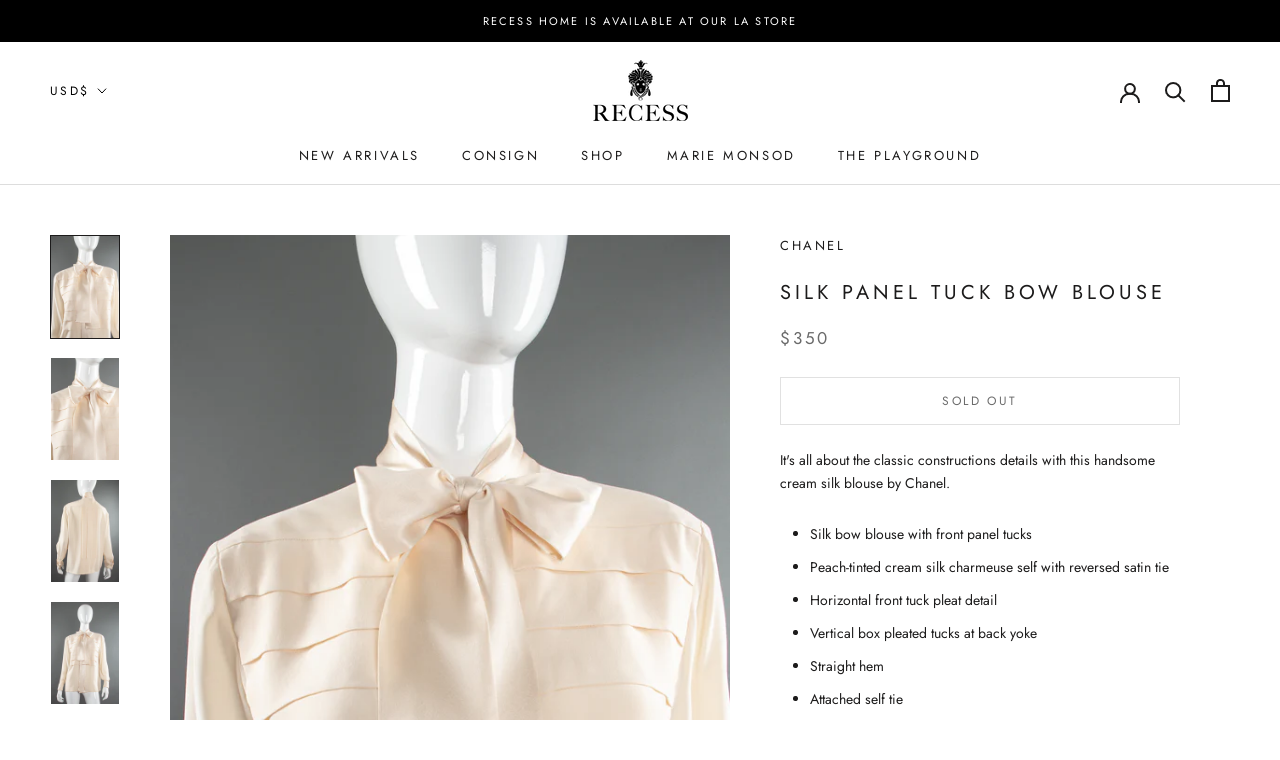

--- FILE ---
content_type: text/html; charset=utf-8
request_url: https://www.google.com/recaptcha/api2/anchor?ar=1&k=6LfHrSkUAAAAAPnKk5cT6JuKlKPzbwyTYuO8--Vr&co=aHR0cHM6Ly9yZWNlc3NsYS5jb206NDQz&hl=en&v=PoyoqOPhxBO7pBk68S4YbpHZ&size=invisible&anchor-ms=20000&execute-ms=30000&cb=g5want67zxet
body_size: 49416
content:
<!DOCTYPE HTML><html dir="ltr" lang="en"><head><meta http-equiv="Content-Type" content="text/html; charset=UTF-8">
<meta http-equiv="X-UA-Compatible" content="IE=edge">
<title>reCAPTCHA</title>
<style type="text/css">
/* cyrillic-ext */
@font-face {
  font-family: 'Roboto';
  font-style: normal;
  font-weight: 400;
  font-stretch: 100%;
  src: url(//fonts.gstatic.com/s/roboto/v48/KFO7CnqEu92Fr1ME7kSn66aGLdTylUAMa3GUBHMdazTgWw.woff2) format('woff2');
  unicode-range: U+0460-052F, U+1C80-1C8A, U+20B4, U+2DE0-2DFF, U+A640-A69F, U+FE2E-FE2F;
}
/* cyrillic */
@font-face {
  font-family: 'Roboto';
  font-style: normal;
  font-weight: 400;
  font-stretch: 100%;
  src: url(//fonts.gstatic.com/s/roboto/v48/KFO7CnqEu92Fr1ME7kSn66aGLdTylUAMa3iUBHMdazTgWw.woff2) format('woff2');
  unicode-range: U+0301, U+0400-045F, U+0490-0491, U+04B0-04B1, U+2116;
}
/* greek-ext */
@font-face {
  font-family: 'Roboto';
  font-style: normal;
  font-weight: 400;
  font-stretch: 100%;
  src: url(//fonts.gstatic.com/s/roboto/v48/KFO7CnqEu92Fr1ME7kSn66aGLdTylUAMa3CUBHMdazTgWw.woff2) format('woff2');
  unicode-range: U+1F00-1FFF;
}
/* greek */
@font-face {
  font-family: 'Roboto';
  font-style: normal;
  font-weight: 400;
  font-stretch: 100%;
  src: url(//fonts.gstatic.com/s/roboto/v48/KFO7CnqEu92Fr1ME7kSn66aGLdTylUAMa3-UBHMdazTgWw.woff2) format('woff2');
  unicode-range: U+0370-0377, U+037A-037F, U+0384-038A, U+038C, U+038E-03A1, U+03A3-03FF;
}
/* math */
@font-face {
  font-family: 'Roboto';
  font-style: normal;
  font-weight: 400;
  font-stretch: 100%;
  src: url(//fonts.gstatic.com/s/roboto/v48/KFO7CnqEu92Fr1ME7kSn66aGLdTylUAMawCUBHMdazTgWw.woff2) format('woff2');
  unicode-range: U+0302-0303, U+0305, U+0307-0308, U+0310, U+0312, U+0315, U+031A, U+0326-0327, U+032C, U+032F-0330, U+0332-0333, U+0338, U+033A, U+0346, U+034D, U+0391-03A1, U+03A3-03A9, U+03B1-03C9, U+03D1, U+03D5-03D6, U+03F0-03F1, U+03F4-03F5, U+2016-2017, U+2034-2038, U+203C, U+2040, U+2043, U+2047, U+2050, U+2057, U+205F, U+2070-2071, U+2074-208E, U+2090-209C, U+20D0-20DC, U+20E1, U+20E5-20EF, U+2100-2112, U+2114-2115, U+2117-2121, U+2123-214F, U+2190, U+2192, U+2194-21AE, U+21B0-21E5, U+21F1-21F2, U+21F4-2211, U+2213-2214, U+2216-22FF, U+2308-230B, U+2310, U+2319, U+231C-2321, U+2336-237A, U+237C, U+2395, U+239B-23B7, U+23D0, U+23DC-23E1, U+2474-2475, U+25AF, U+25B3, U+25B7, U+25BD, U+25C1, U+25CA, U+25CC, U+25FB, U+266D-266F, U+27C0-27FF, U+2900-2AFF, U+2B0E-2B11, U+2B30-2B4C, U+2BFE, U+3030, U+FF5B, U+FF5D, U+1D400-1D7FF, U+1EE00-1EEFF;
}
/* symbols */
@font-face {
  font-family: 'Roboto';
  font-style: normal;
  font-weight: 400;
  font-stretch: 100%;
  src: url(//fonts.gstatic.com/s/roboto/v48/KFO7CnqEu92Fr1ME7kSn66aGLdTylUAMaxKUBHMdazTgWw.woff2) format('woff2');
  unicode-range: U+0001-000C, U+000E-001F, U+007F-009F, U+20DD-20E0, U+20E2-20E4, U+2150-218F, U+2190, U+2192, U+2194-2199, U+21AF, U+21E6-21F0, U+21F3, U+2218-2219, U+2299, U+22C4-22C6, U+2300-243F, U+2440-244A, U+2460-24FF, U+25A0-27BF, U+2800-28FF, U+2921-2922, U+2981, U+29BF, U+29EB, U+2B00-2BFF, U+4DC0-4DFF, U+FFF9-FFFB, U+10140-1018E, U+10190-1019C, U+101A0, U+101D0-101FD, U+102E0-102FB, U+10E60-10E7E, U+1D2C0-1D2D3, U+1D2E0-1D37F, U+1F000-1F0FF, U+1F100-1F1AD, U+1F1E6-1F1FF, U+1F30D-1F30F, U+1F315, U+1F31C, U+1F31E, U+1F320-1F32C, U+1F336, U+1F378, U+1F37D, U+1F382, U+1F393-1F39F, U+1F3A7-1F3A8, U+1F3AC-1F3AF, U+1F3C2, U+1F3C4-1F3C6, U+1F3CA-1F3CE, U+1F3D4-1F3E0, U+1F3ED, U+1F3F1-1F3F3, U+1F3F5-1F3F7, U+1F408, U+1F415, U+1F41F, U+1F426, U+1F43F, U+1F441-1F442, U+1F444, U+1F446-1F449, U+1F44C-1F44E, U+1F453, U+1F46A, U+1F47D, U+1F4A3, U+1F4B0, U+1F4B3, U+1F4B9, U+1F4BB, U+1F4BF, U+1F4C8-1F4CB, U+1F4D6, U+1F4DA, U+1F4DF, U+1F4E3-1F4E6, U+1F4EA-1F4ED, U+1F4F7, U+1F4F9-1F4FB, U+1F4FD-1F4FE, U+1F503, U+1F507-1F50B, U+1F50D, U+1F512-1F513, U+1F53E-1F54A, U+1F54F-1F5FA, U+1F610, U+1F650-1F67F, U+1F687, U+1F68D, U+1F691, U+1F694, U+1F698, U+1F6AD, U+1F6B2, U+1F6B9-1F6BA, U+1F6BC, U+1F6C6-1F6CF, U+1F6D3-1F6D7, U+1F6E0-1F6EA, U+1F6F0-1F6F3, U+1F6F7-1F6FC, U+1F700-1F7FF, U+1F800-1F80B, U+1F810-1F847, U+1F850-1F859, U+1F860-1F887, U+1F890-1F8AD, U+1F8B0-1F8BB, U+1F8C0-1F8C1, U+1F900-1F90B, U+1F93B, U+1F946, U+1F984, U+1F996, U+1F9E9, U+1FA00-1FA6F, U+1FA70-1FA7C, U+1FA80-1FA89, U+1FA8F-1FAC6, U+1FACE-1FADC, U+1FADF-1FAE9, U+1FAF0-1FAF8, U+1FB00-1FBFF;
}
/* vietnamese */
@font-face {
  font-family: 'Roboto';
  font-style: normal;
  font-weight: 400;
  font-stretch: 100%;
  src: url(//fonts.gstatic.com/s/roboto/v48/KFO7CnqEu92Fr1ME7kSn66aGLdTylUAMa3OUBHMdazTgWw.woff2) format('woff2');
  unicode-range: U+0102-0103, U+0110-0111, U+0128-0129, U+0168-0169, U+01A0-01A1, U+01AF-01B0, U+0300-0301, U+0303-0304, U+0308-0309, U+0323, U+0329, U+1EA0-1EF9, U+20AB;
}
/* latin-ext */
@font-face {
  font-family: 'Roboto';
  font-style: normal;
  font-weight: 400;
  font-stretch: 100%;
  src: url(//fonts.gstatic.com/s/roboto/v48/KFO7CnqEu92Fr1ME7kSn66aGLdTylUAMa3KUBHMdazTgWw.woff2) format('woff2');
  unicode-range: U+0100-02BA, U+02BD-02C5, U+02C7-02CC, U+02CE-02D7, U+02DD-02FF, U+0304, U+0308, U+0329, U+1D00-1DBF, U+1E00-1E9F, U+1EF2-1EFF, U+2020, U+20A0-20AB, U+20AD-20C0, U+2113, U+2C60-2C7F, U+A720-A7FF;
}
/* latin */
@font-face {
  font-family: 'Roboto';
  font-style: normal;
  font-weight: 400;
  font-stretch: 100%;
  src: url(//fonts.gstatic.com/s/roboto/v48/KFO7CnqEu92Fr1ME7kSn66aGLdTylUAMa3yUBHMdazQ.woff2) format('woff2');
  unicode-range: U+0000-00FF, U+0131, U+0152-0153, U+02BB-02BC, U+02C6, U+02DA, U+02DC, U+0304, U+0308, U+0329, U+2000-206F, U+20AC, U+2122, U+2191, U+2193, U+2212, U+2215, U+FEFF, U+FFFD;
}
/* cyrillic-ext */
@font-face {
  font-family: 'Roboto';
  font-style: normal;
  font-weight: 500;
  font-stretch: 100%;
  src: url(//fonts.gstatic.com/s/roboto/v48/KFO7CnqEu92Fr1ME7kSn66aGLdTylUAMa3GUBHMdazTgWw.woff2) format('woff2');
  unicode-range: U+0460-052F, U+1C80-1C8A, U+20B4, U+2DE0-2DFF, U+A640-A69F, U+FE2E-FE2F;
}
/* cyrillic */
@font-face {
  font-family: 'Roboto';
  font-style: normal;
  font-weight: 500;
  font-stretch: 100%;
  src: url(//fonts.gstatic.com/s/roboto/v48/KFO7CnqEu92Fr1ME7kSn66aGLdTylUAMa3iUBHMdazTgWw.woff2) format('woff2');
  unicode-range: U+0301, U+0400-045F, U+0490-0491, U+04B0-04B1, U+2116;
}
/* greek-ext */
@font-face {
  font-family: 'Roboto';
  font-style: normal;
  font-weight: 500;
  font-stretch: 100%;
  src: url(//fonts.gstatic.com/s/roboto/v48/KFO7CnqEu92Fr1ME7kSn66aGLdTylUAMa3CUBHMdazTgWw.woff2) format('woff2');
  unicode-range: U+1F00-1FFF;
}
/* greek */
@font-face {
  font-family: 'Roboto';
  font-style: normal;
  font-weight: 500;
  font-stretch: 100%;
  src: url(//fonts.gstatic.com/s/roboto/v48/KFO7CnqEu92Fr1ME7kSn66aGLdTylUAMa3-UBHMdazTgWw.woff2) format('woff2');
  unicode-range: U+0370-0377, U+037A-037F, U+0384-038A, U+038C, U+038E-03A1, U+03A3-03FF;
}
/* math */
@font-face {
  font-family: 'Roboto';
  font-style: normal;
  font-weight: 500;
  font-stretch: 100%;
  src: url(//fonts.gstatic.com/s/roboto/v48/KFO7CnqEu92Fr1ME7kSn66aGLdTylUAMawCUBHMdazTgWw.woff2) format('woff2');
  unicode-range: U+0302-0303, U+0305, U+0307-0308, U+0310, U+0312, U+0315, U+031A, U+0326-0327, U+032C, U+032F-0330, U+0332-0333, U+0338, U+033A, U+0346, U+034D, U+0391-03A1, U+03A3-03A9, U+03B1-03C9, U+03D1, U+03D5-03D6, U+03F0-03F1, U+03F4-03F5, U+2016-2017, U+2034-2038, U+203C, U+2040, U+2043, U+2047, U+2050, U+2057, U+205F, U+2070-2071, U+2074-208E, U+2090-209C, U+20D0-20DC, U+20E1, U+20E5-20EF, U+2100-2112, U+2114-2115, U+2117-2121, U+2123-214F, U+2190, U+2192, U+2194-21AE, U+21B0-21E5, U+21F1-21F2, U+21F4-2211, U+2213-2214, U+2216-22FF, U+2308-230B, U+2310, U+2319, U+231C-2321, U+2336-237A, U+237C, U+2395, U+239B-23B7, U+23D0, U+23DC-23E1, U+2474-2475, U+25AF, U+25B3, U+25B7, U+25BD, U+25C1, U+25CA, U+25CC, U+25FB, U+266D-266F, U+27C0-27FF, U+2900-2AFF, U+2B0E-2B11, U+2B30-2B4C, U+2BFE, U+3030, U+FF5B, U+FF5D, U+1D400-1D7FF, U+1EE00-1EEFF;
}
/* symbols */
@font-face {
  font-family: 'Roboto';
  font-style: normal;
  font-weight: 500;
  font-stretch: 100%;
  src: url(//fonts.gstatic.com/s/roboto/v48/KFO7CnqEu92Fr1ME7kSn66aGLdTylUAMaxKUBHMdazTgWw.woff2) format('woff2');
  unicode-range: U+0001-000C, U+000E-001F, U+007F-009F, U+20DD-20E0, U+20E2-20E4, U+2150-218F, U+2190, U+2192, U+2194-2199, U+21AF, U+21E6-21F0, U+21F3, U+2218-2219, U+2299, U+22C4-22C6, U+2300-243F, U+2440-244A, U+2460-24FF, U+25A0-27BF, U+2800-28FF, U+2921-2922, U+2981, U+29BF, U+29EB, U+2B00-2BFF, U+4DC0-4DFF, U+FFF9-FFFB, U+10140-1018E, U+10190-1019C, U+101A0, U+101D0-101FD, U+102E0-102FB, U+10E60-10E7E, U+1D2C0-1D2D3, U+1D2E0-1D37F, U+1F000-1F0FF, U+1F100-1F1AD, U+1F1E6-1F1FF, U+1F30D-1F30F, U+1F315, U+1F31C, U+1F31E, U+1F320-1F32C, U+1F336, U+1F378, U+1F37D, U+1F382, U+1F393-1F39F, U+1F3A7-1F3A8, U+1F3AC-1F3AF, U+1F3C2, U+1F3C4-1F3C6, U+1F3CA-1F3CE, U+1F3D4-1F3E0, U+1F3ED, U+1F3F1-1F3F3, U+1F3F5-1F3F7, U+1F408, U+1F415, U+1F41F, U+1F426, U+1F43F, U+1F441-1F442, U+1F444, U+1F446-1F449, U+1F44C-1F44E, U+1F453, U+1F46A, U+1F47D, U+1F4A3, U+1F4B0, U+1F4B3, U+1F4B9, U+1F4BB, U+1F4BF, U+1F4C8-1F4CB, U+1F4D6, U+1F4DA, U+1F4DF, U+1F4E3-1F4E6, U+1F4EA-1F4ED, U+1F4F7, U+1F4F9-1F4FB, U+1F4FD-1F4FE, U+1F503, U+1F507-1F50B, U+1F50D, U+1F512-1F513, U+1F53E-1F54A, U+1F54F-1F5FA, U+1F610, U+1F650-1F67F, U+1F687, U+1F68D, U+1F691, U+1F694, U+1F698, U+1F6AD, U+1F6B2, U+1F6B9-1F6BA, U+1F6BC, U+1F6C6-1F6CF, U+1F6D3-1F6D7, U+1F6E0-1F6EA, U+1F6F0-1F6F3, U+1F6F7-1F6FC, U+1F700-1F7FF, U+1F800-1F80B, U+1F810-1F847, U+1F850-1F859, U+1F860-1F887, U+1F890-1F8AD, U+1F8B0-1F8BB, U+1F8C0-1F8C1, U+1F900-1F90B, U+1F93B, U+1F946, U+1F984, U+1F996, U+1F9E9, U+1FA00-1FA6F, U+1FA70-1FA7C, U+1FA80-1FA89, U+1FA8F-1FAC6, U+1FACE-1FADC, U+1FADF-1FAE9, U+1FAF0-1FAF8, U+1FB00-1FBFF;
}
/* vietnamese */
@font-face {
  font-family: 'Roboto';
  font-style: normal;
  font-weight: 500;
  font-stretch: 100%;
  src: url(//fonts.gstatic.com/s/roboto/v48/KFO7CnqEu92Fr1ME7kSn66aGLdTylUAMa3OUBHMdazTgWw.woff2) format('woff2');
  unicode-range: U+0102-0103, U+0110-0111, U+0128-0129, U+0168-0169, U+01A0-01A1, U+01AF-01B0, U+0300-0301, U+0303-0304, U+0308-0309, U+0323, U+0329, U+1EA0-1EF9, U+20AB;
}
/* latin-ext */
@font-face {
  font-family: 'Roboto';
  font-style: normal;
  font-weight: 500;
  font-stretch: 100%;
  src: url(//fonts.gstatic.com/s/roboto/v48/KFO7CnqEu92Fr1ME7kSn66aGLdTylUAMa3KUBHMdazTgWw.woff2) format('woff2');
  unicode-range: U+0100-02BA, U+02BD-02C5, U+02C7-02CC, U+02CE-02D7, U+02DD-02FF, U+0304, U+0308, U+0329, U+1D00-1DBF, U+1E00-1E9F, U+1EF2-1EFF, U+2020, U+20A0-20AB, U+20AD-20C0, U+2113, U+2C60-2C7F, U+A720-A7FF;
}
/* latin */
@font-face {
  font-family: 'Roboto';
  font-style: normal;
  font-weight: 500;
  font-stretch: 100%;
  src: url(//fonts.gstatic.com/s/roboto/v48/KFO7CnqEu92Fr1ME7kSn66aGLdTylUAMa3yUBHMdazQ.woff2) format('woff2');
  unicode-range: U+0000-00FF, U+0131, U+0152-0153, U+02BB-02BC, U+02C6, U+02DA, U+02DC, U+0304, U+0308, U+0329, U+2000-206F, U+20AC, U+2122, U+2191, U+2193, U+2212, U+2215, U+FEFF, U+FFFD;
}
/* cyrillic-ext */
@font-face {
  font-family: 'Roboto';
  font-style: normal;
  font-weight: 900;
  font-stretch: 100%;
  src: url(//fonts.gstatic.com/s/roboto/v48/KFO7CnqEu92Fr1ME7kSn66aGLdTylUAMa3GUBHMdazTgWw.woff2) format('woff2');
  unicode-range: U+0460-052F, U+1C80-1C8A, U+20B4, U+2DE0-2DFF, U+A640-A69F, U+FE2E-FE2F;
}
/* cyrillic */
@font-face {
  font-family: 'Roboto';
  font-style: normal;
  font-weight: 900;
  font-stretch: 100%;
  src: url(//fonts.gstatic.com/s/roboto/v48/KFO7CnqEu92Fr1ME7kSn66aGLdTylUAMa3iUBHMdazTgWw.woff2) format('woff2');
  unicode-range: U+0301, U+0400-045F, U+0490-0491, U+04B0-04B1, U+2116;
}
/* greek-ext */
@font-face {
  font-family: 'Roboto';
  font-style: normal;
  font-weight: 900;
  font-stretch: 100%;
  src: url(//fonts.gstatic.com/s/roboto/v48/KFO7CnqEu92Fr1ME7kSn66aGLdTylUAMa3CUBHMdazTgWw.woff2) format('woff2');
  unicode-range: U+1F00-1FFF;
}
/* greek */
@font-face {
  font-family: 'Roboto';
  font-style: normal;
  font-weight: 900;
  font-stretch: 100%;
  src: url(//fonts.gstatic.com/s/roboto/v48/KFO7CnqEu92Fr1ME7kSn66aGLdTylUAMa3-UBHMdazTgWw.woff2) format('woff2');
  unicode-range: U+0370-0377, U+037A-037F, U+0384-038A, U+038C, U+038E-03A1, U+03A3-03FF;
}
/* math */
@font-face {
  font-family: 'Roboto';
  font-style: normal;
  font-weight: 900;
  font-stretch: 100%;
  src: url(//fonts.gstatic.com/s/roboto/v48/KFO7CnqEu92Fr1ME7kSn66aGLdTylUAMawCUBHMdazTgWw.woff2) format('woff2');
  unicode-range: U+0302-0303, U+0305, U+0307-0308, U+0310, U+0312, U+0315, U+031A, U+0326-0327, U+032C, U+032F-0330, U+0332-0333, U+0338, U+033A, U+0346, U+034D, U+0391-03A1, U+03A3-03A9, U+03B1-03C9, U+03D1, U+03D5-03D6, U+03F0-03F1, U+03F4-03F5, U+2016-2017, U+2034-2038, U+203C, U+2040, U+2043, U+2047, U+2050, U+2057, U+205F, U+2070-2071, U+2074-208E, U+2090-209C, U+20D0-20DC, U+20E1, U+20E5-20EF, U+2100-2112, U+2114-2115, U+2117-2121, U+2123-214F, U+2190, U+2192, U+2194-21AE, U+21B0-21E5, U+21F1-21F2, U+21F4-2211, U+2213-2214, U+2216-22FF, U+2308-230B, U+2310, U+2319, U+231C-2321, U+2336-237A, U+237C, U+2395, U+239B-23B7, U+23D0, U+23DC-23E1, U+2474-2475, U+25AF, U+25B3, U+25B7, U+25BD, U+25C1, U+25CA, U+25CC, U+25FB, U+266D-266F, U+27C0-27FF, U+2900-2AFF, U+2B0E-2B11, U+2B30-2B4C, U+2BFE, U+3030, U+FF5B, U+FF5D, U+1D400-1D7FF, U+1EE00-1EEFF;
}
/* symbols */
@font-face {
  font-family: 'Roboto';
  font-style: normal;
  font-weight: 900;
  font-stretch: 100%;
  src: url(//fonts.gstatic.com/s/roboto/v48/KFO7CnqEu92Fr1ME7kSn66aGLdTylUAMaxKUBHMdazTgWw.woff2) format('woff2');
  unicode-range: U+0001-000C, U+000E-001F, U+007F-009F, U+20DD-20E0, U+20E2-20E4, U+2150-218F, U+2190, U+2192, U+2194-2199, U+21AF, U+21E6-21F0, U+21F3, U+2218-2219, U+2299, U+22C4-22C6, U+2300-243F, U+2440-244A, U+2460-24FF, U+25A0-27BF, U+2800-28FF, U+2921-2922, U+2981, U+29BF, U+29EB, U+2B00-2BFF, U+4DC0-4DFF, U+FFF9-FFFB, U+10140-1018E, U+10190-1019C, U+101A0, U+101D0-101FD, U+102E0-102FB, U+10E60-10E7E, U+1D2C0-1D2D3, U+1D2E0-1D37F, U+1F000-1F0FF, U+1F100-1F1AD, U+1F1E6-1F1FF, U+1F30D-1F30F, U+1F315, U+1F31C, U+1F31E, U+1F320-1F32C, U+1F336, U+1F378, U+1F37D, U+1F382, U+1F393-1F39F, U+1F3A7-1F3A8, U+1F3AC-1F3AF, U+1F3C2, U+1F3C4-1F3C6, U+1F3CA-1F3CE, U+1F3D4-1F3E0, U+1F3ED, U+1F3F1-1F3F3, U+1F3F5-1F3F7, U+1F408, U+1F415, U+1F41F, U+1F426, U+1F43F, U+1F441-1F442, U+1F444, U+1F446-1F449, U+1F44C-1F44E, U+1F453, U+1F46A, U+1F47D, U+1F4A3, U+1F4B0, U+1F4B3, U+1F4B9, U+1F4BB, U+1F4BF, U+1F4C8-1F4CB, U+1F4D6, U+1F4DA, U+1F4DF, U+1F4E3-1F4E6, U+1F4EA-1F4ED, U+1F4F7, U+1F4F9-1F4FB, U+1F4FD-1F4FE, U+1F503, U+1F507-1F50B, U+1F50D, U+1F512-1F513, U+1F53E-1F54A, U+1F54F-1F5FA, U+1F610, U+1F650-1F67F, U+1F687, U+1F68D, U+1F691, U+1F694, U+1F698, U+1F6AD, U+1F6B2, U+1F6B9-1F6BA, U+1F6BC, U+1F6C6-1F6CF, U+1F6D3-1F6D7, U+1F6E0-1F6EA, U+1F6F0-1F6F3, U+1F6F7-1F6FC, U+1F700-1F7FF, U+1F800-1F80B, U+1F810-1F847, U+1F850-1F859, U+1F860-1F887, U+1F890-1F8AD, U+1F8B0-1F8BB, U+1F8C0-1F8C1, U+1F900-1F90B, U+1F93B, U+1F946, U+1F984, U+1F996, U+1F9E9, U+1FA00-1FA6F, U+1FA70-1FA7C, U+1FA80-1FA89, U+1FA8F-1FAC6, U+1FACE-1FADC, U+1FADF-1FAE9, U+1FAF0-1FAF8, U+1FB00-1FBFF;
}
/* vietnamese */
@font-face {
  font-family: 'Roboto';
  font-style: normal;
  font-weight: 900;
  font-stretch: 100%;
  src: url(//fonts.gstatic.com/s/roboto/v48/KFO7CnqEu92Fr1ME7kSn66aGLdTylUAMa3OUBHMdazTgWw.woff2) format('woff2');
  unicode-range: U+0102-0103, U+0110-0111, U+0128-0129, U+0168-0169, U+01A0-01A1, U+01AF-01B0, U+0300-0301, U+0303-0304, U+0308-0309, U+0323, U+0329, U+1EA0-1EF9, U+20AB;
}
/* latin-ext */
@font-face {
  font-family: 'Roboto';
  font-style: normal;
  font-weight: 900;
  font-stretch: 100%;
  src: url(//fonts.gstatic.com/s/roboto/v48/KFO7CnqEu92Fr1ME7kSn66aGLdTylUAMa3KUBHMdazTgWw.woff2) format('woff2');
  unicode-range: U+0100-02BA, U+02BD-02C5, U+02C7-02CC, U+02CE-02D7, U+02DD-02FF, U+0304, U+0308, U+0329, U+1D00-1DBF, U+1E00-1E9F, U+1EF2-1EFF, U+2020, U+20A0-20AB, U+20AD-20C0, U+2113, U+2C60-2C7F, U+A720-A7FF;
}
/* latin */
@font-face {
  font-family: 'Roboto';
  font-style: normal;
  font-weight: 900;
  font-stretch: 100%;
  src: url(//fonts.gstatic.com/s/roboto/v48/KFO7CnqEu92Fr1ME7kSn66aGLdTylUAMa3yUBHMdazQ.woff2) format('woff2');
  unicode-range: U+0000-00FF, U+0131, U+0152-0153, U+02BB-02BC, U+02C6, U+02DA, U+02DC, U+0304, U+0308, U+0329, U+2000-206F, U+20AC, U+2122, U+2191, U+2193, U+2212, U+2215, U+FEFF, U+FFFD;
}

</style>
<link rel="stylesheet" type="text/css" href="https://www.gstatic.com/recaptcha/releases/PoyoqOPhxBO7pBk68S4YbpHZ/styles__ltr.css">
<script nonce="igpphiWnfOfhBfk4tadlAA" type="text/javascript">window['__recaptcha_api'] = 'https://www.google.com/recaptcha/api2/';</script>
<script type="text/javascript" src="https://www.gstatic.com/recaptcha/releases/PoyoqOPhxBO7pBk68S4YbpHZ/recaptcha__en.js" nonce="igpphiWnfOfhBfk4tadlAA">
      
    </script></head>
<body><div id="rc-anchor-alert" class="rc-anchor-alert"></div>
<input type="hidden" id="recaptcha-token" value="[base64]">
<script type="text/javascript" nonce="igpphiWnfOfhBfk4tadlAA">
      recaptcha.anchor.Main.init("[\x22ainput\x22,[\x22bgdata\x22,\x22\x22,\[base64]/[base64]/[base64]/[base64]/[base64]/[base64]/[base64]/[base64]/[base64]/[base64]\\u003d\x22,\[base64]\x22,\[base64]/DtBJUMjURw5FLwqcKdMKkTlnDsxREQXPDvMK4wr5+UMKTUsKnwpA+XsOkw71SBWITwr/Dl8KcNFLDmMOewovDpcKmTyVZw4J/HRByHQnDswVzVntwwrLDj2w9aG51c8OFwq3Dj8KXwrjDq199CC7CvsKCOsKWPsO9w4vCrB4sw6URVl3DnVAdwrfCmC4gw7DDjS7CkMOJTMKSw5MDw4JfwqU2wpJxwqVHw6LCvAEPEsODUMO+GALClXvCkjcARCQcwqI/w5EZw6p2w7xmw6vCk8KBX8KdwprCrRxYw7YqwpvCkzM0wptgw5zCrcO5PyzCgRB8KcODwoBCw5cMw63ClHPDocKnw54VBk5Cwogzw4tAwo4yAEAwwoXDpsKNO8OUw6zCiEcPwrEKZCpkw4LCksKCw6Z9w4bDhREsw6fDkgxAT8OVQsOow6/CjGF+wrzDtzszKkHCqjINw4AVw4/Dqg9twrwJKgHCqcKZwpjCtFLDnMOfwro4XcKjYMKQQw0rwoLDtzPCpcKRQyBGXDErai/CuRgofkI/[base64]/[base64]/[base64]/wqstaWV/[base64]/DjMK0wqHDiCDDoWokZXd+N3Erwo3Dj3HDthrDnsKnMkzDhAXDrXvCqDLClMOOwp1Tw4NfXBYFwo7CmF9qw4/[base64]/Cs8KXwpFTwpfCiMOfdBTCjiLCisK1O8OYw6zCv0bCv8OOA8OLNcO2SV5rw4gZaMKoOMOPAcK5w5zDtg/DicK7w7AYCMOCG27DkGxUw4ITZsKhEQJAZsO3w7dGdHDDtnfDiV/CjQnCh0R9wq9Ow6TDqh3DjgZVwrNUw73ChhvCu8OTWlHCnH/CuMO1wprDgsK8P2XDtsKnw4M+wpzDj8O6w5/[base64]/[base64]/CkMOrw4NywpLCk8KWU8KRwprCj8KLw652KcKdw5vDmEfDnmDDgjbDqCvDv8OpdMKkwoXDg8OZwrjDgcOAw4XDsGnCo8OSOMOWcADCicOAB8K5w6IIK2pNKcOeX8KvfBUicE3DmMKDwpLCmMOzwpsMw44HazrDuyTDh0rDj8Kuw5vDs2xKw6RtSWZow73Dk2zDqSV/WG/[base64]/[base64]/[base64]/w5vCnUwBM0QDw4zDh8OFw4QRwojConw4awILw5XDmQUDwpnDnMKew5Aaw401MTrCjsOibsKMw4czJ8Oow61JYX/DrMOKIsOoYcOTICfCmWLDnTfDo2bDp8K/IsKPcMOUKETCphzDnFbCksObwp3CgsOAw5wwe8K+w6l9HVzDnRPCizjCqXTDuhosLVrDi8OHw7PDiMK7wqTCs35fY3TCqH1zQsK/w6fCqcO3woLCpVjCixYddG8JNWpVd3/Du2TChsKqwrfCjsKAKMOawqXDosOeYGDDnnXDgW/[base64]/CjDLCq8OwR8KbcEfCgS9HScOvYHZhUsKcwqTDuzbCjBMuw5hlwrLCkMKXwp0uHMKvw7Nww6hjKQACw45pInQCw7bDtC/Do8OvPMOiNcOJL20XXy5nwqHCgMO2wqZAW8O9wrYdw4NKw4zDvcOdSzBBKQPCtMOrw4TDkknDkMOqE8K1DMOrT0PCj8K7Z8OfK8KGRDTDkDMrX3LChcOoEcKDw4HDssK2d8OIw6BKw4IAwrrDqyh/[base64]/DqcKeNWzDtBdBDlo7wpovZsOzcXtUVMOCw4/Cr8O+wp0gC8KNw77DmgkGwprDo8Obw4HDpsKswq5Nw7TCjljDjzfCosKywoLDocO6wprDqcOuw5PCt8KDZTkWKsKPw4oZwqokT1rCrX3Co8KpwqHDh8OOKcKtwpzCh8O7PE0yfgArUcK5UsO9w4PCh0zDkwdJwrnDl8KXw5PDowLCpgLCnz/DsXzDvUxWw44swpRQwo0Mw5jDiQURw4lew7XCnsOPK8KKw7INdcKpw5PDl3zCpnNfTUpuJ8OeYxfCg8Khw4pgVTXChMKWKcKtKTVRw5ZFZ2w/MyA7w7deTXVjw5Bxw5oHccOFw580dMO4wr7DiXFnD8OgwqrDssOcEsK0Y8OpK3LDvcO6w7cqw4x5w79MZcO1wox4w5XCmMOHHMKaMF/Cp8OuwpLDgMKDUMO5CcOEw7APwp0XZh4swo3DqcOHwoLDnxHDrMO8wrhWw4jDsHLCrAR/PcOpwq7DkyN7L2zCkHoXFsOxDsKHGMKWNXjDvVd+wqHCosO2BHnDu3IodsO1KMK7wo8ad1HDlSFlwofCixZgwr/DiU9ECMKAEMOCI3PCqsKrwqnDqT7Dgl4pH8OCw5LDn8OwPRfCi8KMOMOUw64lJEPDuHMgw6TCvmkXw6Jnw7ZAw77CvcOkwpfDtzNjwojDnyMhI8K5GlU0e8O3LVtFwqJDw5wwN2jDkGPCvcKzw4ZFw5DDusOrw6Zgwrdvw7xQwpTCt8O2UsK/[base64]/w6kiwrXClmUHUwUZw4rCisKWPsOqNMKWw4ZkSWnChhDCmi1Zw6lsLMKmw6nDtMKDAcKiXHbDp8OxRcOXCsKDGh/Ci8Ozw47CnyrDj1BpwpY+S8KfwqAkwrLCo8OHNEPCscOowpNSEjJywrIJIiATw7N5Z8KEwojDscONTXYZLDHDv8KGw7rDqm/CksOATsKnDUvDqMKsK0vCsgpXGDBIa8KQwqvDt8KNwp/DoT8wBMKFC3DCn0g0wqt+w6bCt8KIW1ZXFMKOPcORUUvCum7Dp8O7f1gsT0c5wqTDjUHDklbDqBHCvsOXP8K5B8Kkwr7CucOsDhI1wrHCjcO0ShBWw4rCncKywp/Dn8KxfMKrZwddwrosw7QZwo/DusKMwqcXX17CgsKgw5kkTiM/[base64]/[base64]/wrM/woAXw4tVJynCnsK4w4zDg8OswqMiPMOww7PCj1B4wpbCpcK1wqDDvH4sJ8K0wqISNjdoG8O/w77CjcKAwrYdFSdMw4pAwpTCpADChz1tfsOqw6bCmgjCl8K2aMObfsO+wrVhw614GSBaw7zCh3vCvMOVEcOWw6hbw5pXEcKSw7h+wqDDjQdcMUUpRWhlw6x+eMKTw7Bqw7bDqMORw6kVwoTCplzCi8Kcwq3ClCfDmgUaw7I2AmvDqGRsw4XDph3CrB/[base64]/CkVDCqGfDlcKCTHvCqg9EAcOtw5xvw4oGGsKiCk89FcKoQ8K5w4ppw7sJPSJ3fcOUw4/CrcOVfMKSYxLDucKkOcKWw47DjcKqw7hLw5TDisOWw7l8V2ViwqjDnMOja0rDmcOaRsOVwpMiUMODf01YfRTCn8K0WcKswrrCh8OYQk3Ck3bDkVHDtGFQH8KTEsKawrTCnMO9wr8Yw7kfbjk9L8OEwo1CJ8OxeVDCncKyKBTDtAoZW0V/JUvDo8KBwoshEHjClMKOdmHDkwPCvcKjw514H8OowrPCk8KWMMOTGHvDpMKTwpwvwpjCl8KRw5LDn13CgVguw4cRwqUEw4rCi8KvwojDscOde8KiMcO1w65dworDtMOswqtfw6zDpgN4PsK/O8O/clvCmcOoFTjCusOtw4w2w7w9w446BcKTdsK2w40kw5fDi1fDpcKvwpnCpsOREXIww44XQMKvUcKUeMKqVMOkNQ3DtR1fwp3DqsOFwrzCiGNKasK7eGg7VsOLw4thwrpaLFzDt1RBw7pZw6bCuMKzw7EnI8OOwr/CicOTNkPDr8KhwpAOwpoNw6cgOsO3w6hpwoEsDD3DuU3CrsK7w6J7w6ABw4PCmcK5FMKEUybDp8O5HMO5ATvClMK6IDHDvxB8SQXDpC/DnU9Ea8OEDsKQwo/Dh8KWRsKywo8bw6VdTEI0wqkhw4bDvMOBYMKDwpYWwoovGsK/[base64]/UcOxK8KjIMO4FwrDr8OAan5uPzhLwrBROSZXO8KWwodAYg5Lw4EVw4bCogPDsFQMwoVhUxHCqMKsw7MIEMOzwrQOwozDs1/CnzFnL3PDlMK2RcOWHzfDhVHCuWAww5fCuBdbKcOHw4Q/WjTDicOTwqTDncOIwrLCnMO0SMOFAcK/UMOsV8OowrF8SMKGcS8ow6nCg2/DmMOJGMOmw7ZhJcOiBcO6wq9Rw6syw5jCi8K/[base64]/w6fCu8O6bWoLZMONwq7CrU8swrbDmiDDpDQew7B6HS4zw43DrnRAeEHCjjJowrHCpCrCimAOw7xzScOcw4TDqwbCl8KRw4wrw6zCpFFPwq95RcOjQMOVG8KdVFvCkQNYWA0wJcOlXzNrw4XDg3LChcK/woXClcOHWABww559w7h/VkQLw7HDqi/CrMKjaVHDrTvCjR7DhcKVP2Z6DVAQw5DChsO1KMOmwofCjMKtdsKzWMOFQj/Ch8ONOGjCvsOOJFlkw7ICSC02wqwGwqMFIcKuwrIRw4/Cp8O1wpY6VGPCjVFxOV7DvB/[base64]/wpPCmxo9Y8KIwop9BsOoNxfCo23DnkAZIMKke1fCszdADMKcH8KFw4DCixrDh3Maw6EJwplXw51pw5/DkMOLw77Dm8KkPyTDmi4zUmhXOUIGwpJYwpguwo59w6h/ChvDoh/CkcKIwrMcw6Nnw6XCtmwlw6LCuwjDvsKSw7/CnlrDkRDCqMOwED5BCMO4w5R5wpTCvMOwwolswo54w44pdsOEwp3DjsKkT1LCtcOvwpUVw4rDhDADw5bDtMK7IX8iXw/DsCJDfMO4aUnDlMK1wojDhALCvsOQw7/Ct8K3wq0RbsKRX8KYB8OewpXDul41wplZwqXCoVo+EMKPX8KJYy/CvVsfI8OCwo/DrsOOOnAtGEXCr2XCoEHCiXsiA8O9RsOIb2nCqlrDtCHDjU/DhcOrbMOvwq/CvMOmwotxPTnCjcOqNcOywpPCn8O1IcK9YThLImTDssO3HcOTN00yw55Ww53DjjYbw6XDicKUwrMSw4gMS38RLiFNw4BJwrTCsisfb8Ouw63CozBUOxzDiwRpIsK2csOvKDPDqsOiwr4ZdsKAHgQAw7d5w73DjMKLDATDj0XDrcKcHUEOw5TDksOdw7/CiMK9wr3Ci0lhwpPCozzDtsO5EiRxewsywpPCicOGw4DCqMKmw68QYl9QV0MqwrjClU/DoGLCpsOhwonDuMKAZ03DsUPCssOxw4LDusKuwp4VMTvDmDJMRyfCocOfRXzChXLDnMOUwo3DpxQNWQ01w7vDlXfDgjZxGH1Dw7fDnT9aUQNFF8KiYcOIICvDqMKFWsODw4U7IkBzwqzDocO1OsK/CAoaB8Onw4DCuDrCmVYQwpbDlcKPwofChsK1w6jCi8O6wqUGw7LDiMOHDcKuw5TCtVZhwoAdf0zCssKKw5/DncK+OMOjQg3DvcK+T0bDnWbDgsOAw6YxF8ODw7XDvl7DhMKgMD0AEsKyQMKqwp7Dl8KKw6YOwpbCqjM/w4bDkcOSw5BiGsKVSMK3SAnCjcKZDMOnw70iPxwhe8KSwoFNw7h0W8KFMsO5wrLCuE/DucOwL8OSRS7DtMO8OsOjL8Omw50NwojCoMOABEsmUMKZSzEvw55Qw6J+cRMuQcOUdhtQeMKMBCDDtC3ClsKow6lww5LCnsKZw7jDisKyZFIQwqhDTMK2JT/DhMKrw6F+YylNwqvCnGzDjQYKJcOAwpBbwoFYGsKDc8O+woDChmw5bHpbUmvDgVXCqG7Dg8O6wovDm8KNLcK/[base64]/[base64]/[base64]/ChMO0KQhRTl7Crmlqwq/CsgLCr8OTI8OKScOFc19YAsKAwrLCjsOdw61NfsOKUMOEXsOvDMK7wopswppaw63CpEQkwrjDrkMuwqvCggk2w4zDhEAicmtBOcKTwqAbQcKSK8OHecOAXcODVnEFwqFIMwnDpMOJwq/Do2DCmhY2w5tRFcObLsKSwrbDmG1ee8O0w6/[base64]/Cj8KmwobDihjDtsOqwqJ/wr1DZcOhVsKyw4vDlMKyZjzCmcOXw4jDl8O1NyLCiG3DuS1/wp81wq/CoMOYVFbDvB/CnMOHEHrCrcO9wop5LsOBw7AHw68ZBDZ+TsKKDTjDocOaw4RkworCrsK2w55VJxrCjR7CthJ/wqYKw7UEaRwHw6ANSh7DjlAHwrvDpcK7ajpuwrh6w7UgwrzDoj7DmibCk8O3w7nDmcKABRNKYcK9worCmCDDlX5FF8OaPsO/w44VCMOjw4TDi8KgwqTDksO8EwNtWBzDjHzCn8OcwqLDjykew5/DisOuEXTCmsKNRsKrCMO9wp3CinPCvhc6NWXCqWspworCkjBSIcKuC8KESmDDp3nCpV0VYsO/FsOPwqnCvkNww4HCn8KfwrpBYijCmj1MQ2TDtjARwqTDhVLCrk/Csy9lwqYrwp/CvWIOLUkNVcKVPWpxM8O3wpkUw6c+w4s6wrEGbAzCnBxtAMO+WcKnw5jCmsOmw6jCsE8xdcOxw6EWT8ONJn89RXBhw5pDwrpTw6zDksOrH8KFw4HDv8OeHTgLJkTDlsO+wpMxw5c4wr3DhWbCjMKkwqNBwpHCnw/CiMOEGTwdO33DhsK3YysKwqrDnw3Cn8OJw4NrKgEvwqAiCcKhRcOrw4gLwoc+OcKKw5/CocO7PMKxwrtjOQ/DnU5pOsKzeBnCsF4kwp3CiWESw5ZdJcKOe0bCqT3DpcOEZCnCm1Mlw5xLWcKgOcK0cVYFS1PCt2TCosK8Z0HCrmDDjmddKMKKw5I9w47Ck8KjYQ44JDc2RMOCw7LDmcKUwpLDsnA/w7R3US7CksKIEyPDjMKwwodKC8KlwpTDkS0KTsO2RF3DnDjDh8Kafxh3w51EamrDsg8qwoTCsAfCnkh+w59uw5bDsXcSD8OrXMKywrgfwocMwpQEwrrDk8KUw6zCmmPDv8ONSlTDqMOAEcKnNE/DhDkUwr85CcKBw6bCr8ONw7BUwoNKwpg6Qi/Drn3CpwgWw4TDgsOBcMK4Jlk4wosjwr7CoMKXwq/ChsKEw7jCtsKYwrpew7sRATMkwpY8S8OBw6DCsyxCMkIMX8KZwobDg8OOIkjDsULDtTx/EcKKwqnDvMOXwpHDpWcVwoHCpMOsX8OmwqE7MxfChsOEZAJdw53DoxPCuxZTwpxpKWBEbEnCiGDCo8KIWwzClMK1wpQIbcOkwpbDgsKuwpjCjcOiwrPCj0jDhEbDh8OFL1nCicOmDz/DmsOww73CoXvDq8OSOyPCk8OIeMKgwqHDkxDDkDUEw7NcAj3Cl8OVHsKwRcOuX8O5DcKmwoA1eUvCgwTCh8KpAMKJw6rDvw7CjmcCw4LCkMO0wrbCpMK7MAjCpsOpw4UwUBnDh8KSKVZMZC3DncKdZlEQTsKxCcKBYcKhw63CssOHR8OEYMOcwrA3U3bClcOcwp/Cl8O+wpUOwrnCgTxVO8O3Ei/CrcOsUTJmwo5DwqF2EMK1w6YDw7pcwpDCm3vDl8K6f8K/wqNPwphNw4bCpWAEw7XDslHCtsOSw5lVQx1zw6TDtTpaw6dQT8Olw7HClFNmw5XDrcKBAcKlKQDDoizCondvwp9Lwos9V8OmX2JswoPClsOSwqzCs8O+woLDucOgJcKxOMKDwrfCssKTwqPDu8KeJMO9wrwSwqdGfMOWw6nCtcKswp/DkcK4w5jCqFRQwpHCtiRwBjHCiCTCohpVw77CisOrR8OSwrrDhsKiw7UXWm3Ckh3CvsKSwpvCozInwrUdX8ONwqPCvcKxwp3Cg8K1LcKEHcK6w5nDrMObw4HCgyfCmk4mw7TCuC3Cl15jw7zCvAxww4/[base64]/DvWXDvcKOcGXDncOaMsK8w6PDi8OnI8OzH8ORBVnCo8O3Lgp/w5M/fsOUOsKgw4DDmxMtGWrDjykVw4ddwoMnW1Y9QsKFJMKcwoguwr81w5dnLsK5wpRswoBcesKmVsK/wpwswo/CssKxJiJwNwnCm8O5wqLDgMOFw7LDuMK6w6VpeirCv8O9dcOMw6vCkTBLeMKowpRlC17CnMO2wpHDhyLDgcKOMhbDkAzDtmVoQMOCAQzDqcO4w7IIwr/DvUUVC0gWRMO1w5kyE8K1w78yfXHCmcO0VGbDicKdw4htwpHDvcKAw7QWRRIvw6XCnihEw4dCBT81w6zDtsKMw43DgcO1wqEvwrLDnisTwpLCosKOCMOFwqhjT8OnGQPCuVTCosK1wqTChFJaacObw6QVDlYbYH/[base64]/[base64]/wozDqcKbwrYZaGTDusOGYHXDh8O4V2zCg8ODwp4oZcONScKswrwkSm3Dq8Kiw6bDvyzCjMK5w6XCpW/DkcOOwpovdgNuHWA7wqXDs8OaZjzDp1ISVMOow5M5w5Y4w4J1GUPCmMORJX7CvMORPcO3w4vDsDl6wrzCrUZ+wp5BwpvDmE3DrsO8wpJiO8Kjwq3DlsO3w7bCmMKxw51fF1/DkC9NJcOKwrHDpMK/wrbDssOZw6/Cq8OGBcO8anPCqMOkwoIVJFhSGsKSOFPCqMOHwoTCqMO1dsK2wpTDjm3DiMOWwqzDhWlOw4rCn8KHN8OQLcOralFYLcKDNBdwLnfCn2how4laPS1/CMOKw6/[base64]/[base64]/SidDa0TCp8OaRDZXw4lrwq4LXjh1SmErw4rDiMKtwrtXwqYiKU0jW8KmLjxqN8Khwr/CssK9WsOUI8O3wpDClMKBOcOJMsKuw5AtwpgVwqzCosKBw4oRwpFcw57Dt8KBC8KmQcKTezDDjcKPw4ByDH3CgsKVHH/Di3zDq0rCiUkNWR3CgibDp0l5CkZtScOoZsOnwpNxH0nCpxwGJ8KHczZ2wo41w4zDkMKIAsK+woLCrMKiw5tSw7hEHcKyDn7DlMO8SsOow7/DoBfCi8OLwq49HMOCHzTClsKyK0liH8OKw4PCgCTDrcKAAgQAwqLDv3TCl8Oqwr7CocOfcRHDocKBwpXCjlHCgnIsw6XDq8Kpwooww70/wrfDpMKNwr7DqX/[base64]/XcK9wqfChUt9EcOzw7fCtsOGwqbDuA3CgMO2w5zDj8OVWMOvwpvDuMO2NcKfwpDDksOzw4QHWMOuwrcOw4/CjzwZwqMCw4FPwoUARk/[base64]/CgkJzeMOAwp7DhhE2c19BwoDCpMKPwosuwpdBwqrDhTlrw4rClsKvw7U/[base64]/[base64]/[base64]/[base64]/[base64]/w4tVbUw4URQyURoGw5rDksODwrHDmUIXdwQzwo/CngJKXcOzWV0/QcO0Og0yVyjCosOQwqwXbkrDg0DDoFDCtMO4WsOrw5w1e8O8w6bDvj7ChxXCoQbDkMKRDVw5wqJ8wqbCk1nDjGoZw50SLHUvU8KsAsOSwozCp8OVdXXDgMKWTsONwoEbS8KSwqcXw7fDiik6RMK/WgBBT8ORwrBBw4/CjAXCoE4LA3TDn8O5wrMiwpvCrHbCoMKGwp0Dw4p4IgzCrAJIwqfCncKENsKCwrp1w4RzdMO/Y3AZwpfClRDDoMKEw6YNT3FvVhjCpnTCnjEVwq/[base64]/CpFI5w6QXw7vCnsKXwrTCrMOeHGAAwqNXw6F2KcKpSXXCpzTDlR0fw6/Cr8KyKcKoZCl2wqNWwrvCvRQUNT4sPDZ1wrbCncKQC8O/woLCtcKAACsgKzFLMF/CoRLChsOlXXPClsOBPcKtR8OFw6IYwr46wrDCpmFNPcOYwokLEsOHw4TCkcO+AcO3XDzCqsK+CzfCnsOENMOHw4rCiGjCr8OMwprDpmPCmhLCi1vDtDsPwokVw4QUC8O/wqQVehE7woHClDDDocOpa8K2AlzDssK8w7vCmksCwqsHJcO2wrcZwoZDCsOuasKlwo5ROn40I8Oew5peFcKSw4LCl8O9DMKlE8OBwp3CuGUlPhMqw7NxSAXDkibDoE9xwpPDsRxLeMOcwoPDtMO8wp11w73Co0waOMORSMK7woBAw7PDsMO3wr/CpMKew4LCq8KxYkfCvy5eZ8KzNVFSb8O9JsKSwqHDgcOhTyPCrm3DjQfDhSNFwrEUw4gNCcOgwo7DgVhWMGxsw6ASHiIcwqPDmUU0w7t4w7kqwrBwWcKde3J1w4jDol/[base64]/w5rCnnFDAcO/wojCkMOWAQM8Ul9PwoQ8e8OdwonCgUEjwptRXDE6w4hLw5rDnGFfUSdXwosdYsKqLMK+wqjDu8OGw7cnw6vCvCTDmcOmw4gCIcKAw7VHwrgGYkpqw7ESMsKqFgLCqMO8IMOSXsKLIsODZMO7eBbChcOEL8OLwr0ZEBUkwr/[base64]/Dn8KGwrkkb0TCplvCi8OBZ2zCkMO+HXXCu8KewqMlXWQlIypkw5kra8KoMGdWEFcVGMOKM8KTw4sAaTvDolYWw4MJwpxGw4/CqkzCosKgeXQ6IsKUJkZeGWXCoXcpBcOPw44ER8OvTw3ChiIdAw7DjMOiw5bDq8K6w7vDvjTDvcKRAE7Cu8OQw6fDrMKVw4dqAUFFw5hHJ8KZwqpgw6wpKsKWNhLDkMKxw4zCnsOSwovDlRB/w4EiOcOrw7LDpQ7DpcOcO8OPw6wdw6ggw4VhwqxeYFHDiVEew4QvXMKKw4N7Y8KRYsOFAABEw5vDhhfCnEjCpGrDvErCskbDtHU/VB3CoFvDmE9ZV8OxwoUKwq1awoc/w5VJw59/OMO7KiDDi0xUIcKkw4kDVxtCwpB5M8KNw5dpw6nCiMOhwrwaBsOLwrkiDsKCwq/Dt8KRw6nCqzxSwp/CrQVtLsKvEcKFbMKJw5pEwo0Bw4ZGSlfDuMONDWvChsOyL0sEw6PDjTUmdyvCmcOww5Igwq8NSidZTcOmwo7DmH/DpMOKRcK3eMK9WMKkckzDv8OMw6nDqHE6wrPDhcOew4TDvRl1wovCocKAwpJfw4pUw4PDvHYZJF/[base64]/CsSFcwoPCtBDCimsyw4shw43CpTzClMKuMcKrwrrDl8OMw4ZIFXtVw69xc8KZwqTCvD/CucKgwrAlwrvCvcOpw6/Cqw0ZwpfDgCwaJsKMD1tMw6bCmMK+w4nDr2sAecOEFsKNw7NpYMOFFlYAwoouRcO3w4MVw7YFw63CgGwUw5/DvMKew7HCscOiMkEEBcOFHg3DvE/DqwcEwpTCv8KnwpDDiBXDpsKYKS7DqsKCwpnCtMOYKiXCs1HCk3ECw7jDkcKFJ8OUbsKBw5FMw4vCmMOswrw4wqHCrcKCw5/CuxfDl3R+QsOZwpIWHlDCgMOPw4jCicOPwq/Ch1fCtsOYw7fCv03Dh8Knw7fCtcKbw4N0LyliB8Onwpwkwrx6AsOoJHEQYsKxGUrDrMKyf8KTw4vCjQXCqSh+TG1hw7jDtRU5BnbCrsO+bTzDusO4wopyFVPDvTHCicO2w45Gw47DgMO8Wi3DhsO1w6gKXMKswrjDkcK3KCIZfVzDpVkLwrlFJ8K5BsOvwpYtwoYgw4/Cp8OWFsKSw7BvwpLDiMOyw4V9w7vCpTDDlsKUTwJBwrPCihA1LMKCOsOqwqTDtsK8wqbDpjXDocK6ZVgUw7zDkm/CvW3DkH7DqsKZwrUrwpbClcOIwqNWOAtDHcOYf0gWwqnCigFsSzZ/Q8Ohb8OwwpXDpSMywoXDlz9kw73DvcO0wotHwqHDqGrChS7CtcKnVMKqccORw7B6wrN7wrfCjsOPZFxNVgzCi8Kew7xYw4/CoCw8w7E/EsKlwqbDmsKYO8Omwo3Ds8KXwpBOw7hpZ3Rpw5BGfi3DjQjDvcOyFVPCrhLDrAZYAMOywrHDm1YRwo/DjsKxIEwsw7LDrsOFXMKqLTPDtT7CnA1RwqhTYW3CisOrw4kgJlHDthTDrcOvMnLCs8KwEkdrDMKwbC9nwqzChsOFQXkRw4tyTQYfw6s0CSrDuMKDwqMuPsOew77CrcOYFEzCqMOcw6zDoDfDrMO7w4EZw6gKBV7CusK3ZcOsAjfDq8K/Kn/CtcO2wppyCyk3w617LEdsVMOnwqFmw5rCisOOw6N8djzCgVAlwqlYwpAqw6gBw7w1wpjCp8O6w7AMf8OcSnDDkcK/[base64]/ckEpwqcsw6LDnMOVw5nCvFnClcOpZBURwrBPPBZ7w4RIQFvDuCrDsgwywpRYw5ALwppvwp8XwrzCjxJ5dsODw4/DsC96w7HCjGrDoMKIf8K6w47Dl8KSwqnDo8Oow6/DvibCh1h9wqzDiGZeKMONw5oNwpnCuhHCmMKuVMKPwrfDjsO7IsKzw5ZxFiPDgcKGLwl5EXZlHWRgKx7DsMO/[base64]/[base64]/[base64]/wro0woDCshPDmsOcwqMmBzJswq8IBMOMw7TCg3XCnUDDiALDrcK9w5dxw5TDhsKbwq3DriRtIMKSwprDtsKrw4spcE3DqMKrwpExQMKuw4XClcO/w7vDh8Kzw6zDpTDCmsKIwoBJw6Vvwo0KJ8KKVcKIwrwdcsKFw7LDkMOIw48eEBUpQFjDrEjCuUXDlxfCkVcpbcKhRsOrF8KNSDxTw5gyJyLCgTbDg8OQOsKsw6rCiE5Iw71tPcOcP8K6wpdRFsKtS8KqETZhwo9AYyIeWsOzw5rDmkjCpxp/w4/Dt8OBT8OVw4HDmAfCncKXZcOQGx9LEsKvUS0PwqUTwr94w5Bcw5pmw61KR8Knwq4Bw73CgsO3wp43wofDtUYFdMO5X8OqP8KOw6rDkVULYcKlasKKZknDj13DiWfCtGx+dQ3DqjsuwojDjHfCiC8GccKNwp/Dt8ONw6LDu0BcA8OaMTEaw6hfw7jDlg/[base64]/[base64]/DmFwsbsO5w4oYw57Cl8ODQW3Cr8OOVnjDowDDnj0nwrTDtj7DqXHDqMKIH3jCjcK/[base64]/KlI9D8O7emHDvcOvwrgZSFHColwGwp/DgcK7QsKoIAvDmBUZw48Zwo47L8OiJ8Okw4nCucOjwqBROwtLdn/DrBTDkCTDscK4w5AbUcKZwqrDmlsSEV7DkEHDvsKYw5PDpBAkw7bClMO4YsOdCG92w7PDikEMwqNgaMOnwpjCslXCmsKNwrVtNcOww6jCoD3DqS3DvsKeBTB3w4U5OUtBWsKCwp0wHgbCsMOuwockw6jDscKocDsawrBJwqnDksK+VzxjWMKIPE9Lw6I/[base64]/DsxIuAh3CtnbDoy8yw57DmifCqyoLc1nCvml4wrjDvsO3w4DDtAY7w5fCscOuwoLCsT4JO8Owwr1TwroxKMO/[base64]/CtcOlwoY+D8KjH8Kdw4LDkMK0JMOHw53Djnx+GMKbWXEFccKnwpNWSXPDu8KIw75SVWVjwoRmVMOywoVpdMOtwq3Dkn43aUAbw5c+wpMZNmk0fcOBf8KHPQvDhcOAwr/CrkdWM8KaV1tJw43DisKoEMKMe8KFw5trwq3Cszw7wqg6aQ/[base64]/[base64]/ClxrDpMOARx4LJ8KgJsOYwp4ULMOHw6DCtCDCiy3Cqh/ClHJnwpVwdWRyw6LCrMKDQTTDmsODw6rCkn91wpkGw4jCmg/Cu8OSVcKfwq/DrcKCw53CkiTDssOnwqVnJFHDlMKywqvDtjZcw7R0egbDrg8xccOCw5TCl1tXw6V3PAjDksKLSE97QGsAw6vCmsOhBUHDoAx2wrInw5jCtsODWcKXfsKVw79Mw7hoNcKRwpjCmMKIbwbCrX3DsAUDwojCgDB/SsKcFxwJGFR4w5jCoMKnJDdhUinDt8Kbw5EDwonCiMOJc8KKdsKQw7nDkQthCATDpSoRw70Bw7bCjcK1QSRnw6/ChBJNwrvCn8OaSsK2Q8KnUFkuwq/CkyfCm2TCvXlpdMK1w7Z0RCwUwrpzYC/CgywVbMKEw7LCsh1xw47CnzzCjsOqwrjDn2nDi8KoIcKrw7rCvDDDl8OiwpPCikTCiSFDwrMwwpgOHnTCvsO9w6vDscOjScOHASzCksOlSjk0woU9fDTDjS/DglRXOMOnbFbDggDCoMKQw4zDnMOEbng5w6/DgcK6wrpKw7gvw4fCtw/CoMKGwpdhwpBdwrJhwpAsY8KtOWzCpcOewoLDnsKbPMKHw5rCvEoUKsK7aF/DuCJDUcKce8OCw6QFA1BFwrJqwrfDjsO0HXnDssKFa8O0RsOlwofDnncuBMK+wrxITXXDrjjDvzbDjcOLw5hnAErDpcKowpjDmkZqf8O/w6/DqMK3bUHDrcONwp0VG197w4oww43DicOePsOIw7jDgsKaw7sewq91wr9ewpfDnsKHV8K5d1bCqcOxXxUnG0jCkh42VXbCosK0csOXwpRQw7R1wokuw6/CjcK+w71GwqrDu8K3w7Fpw6/[base64]/DkBgZw7xtwozDsQ1lwp/CosK+wp7DlhAyaMOjw4U2UV01w7FFw60SB8K/dcKEw7nCrRs7asKGCnzCqgERwqlQZnXCp8KBw4www63CmMK8GH8vwpVdUTVowrYYFMKbwp4tVsOewovCp21Swp/DiMOZw7MjdE0+ZMOPEzk4wpRiFsOXw4/CscKvwpMNwrrDtjBmwqtbw4ZycRtbOMOuTFHDuB3CncOPw7k2w59jw6Nicm9zB8K1OxvCgMKMQcOMCll4UjPDi1tYwrrDjl9+I8KFw4M7wr1Mw4VtwpZHd3Y4AsOnasOCw4d6wrx+w7TDq8KfF8KvwpARCA9TUcK/[base64]/CucK5KCoJw50EwqPDicO7w6XCn8O7wpjCoRFZw4/CvcKbwrwYwqXChiRJwrvCv8Ktw6V6wq49H8K9DMOOw6/DqEBXTTFKwrXDncKnwqrCg2jDoVvDlzbCuHHCgQzCnEwswpBUaG/CjMObw5nCjsO8woV6GDnCksOew7vDuF4VAsKxw4TChxJ1wpFPJ2sCwoEMJkXDmFc1w7YqCnxnw4fCtVEzwpFrDsOsRgrDpFXCp8O/w4fCh8KfUcK7wro+wp/CgcKGwq9/K8O2wqbCncKXAcK4Xh3DlMOTBgHDgGo/P8KVwoHChMODVcOTYcK3wrjCuGzCuD7DuQHClCvCp8O8DB8Cw61Cw63DhMKWYW3Dgl3CsTkzw6fCnsONEMKjwpNHw6Rtwo/DhsOZdcKwVXHCsMOGw4PChBLCpmnDlMOyw5JyIsOvS10GRcK1KcKGDcK0NGgNHMKzwpYHE3/CqsKme8O4w7crwoEPOW1Dw5Iawp/DlMKkL8K2wp0Yw7rDhMKbwpDDn2QPQcKiwo/[base64]/Ct8OxP8OeNgbDhRzDoDHCrsO/d3fDqQ8twpV8BGcKJcOYw646AsKjw7TCn23CiVPDoMKrw73DsAN9w4/Cvj9UK8OTwpjCsDLCjw1cw5XCt3ESwqbDm8KsRMOLcMKFwprCjVJTJy/DqlobwqFlVR/CmVQ6w7PCl8KuTEcswpxrwpV/wqk2w5czCMO6BMOUwqFUwpARTU7Dv349CcOFw7fClTB8w4U6wrnDgsKkX8O/H8OoHV0JwoJmwqvCgsOuZ8KGB3BTCMOtG3/Di0zDrCXDjsKKdsO8w608O8OMworCghsuwpfCp8KnccO/w43DplbDkg8EwoI3w5piw6B9wpNDw6Y0Q8OpU8Kbw4jCuMOHfsKrIGPDtzkze8O9wqrCrcOnw7JwFsObW8Oiw7XDrcOtfzRdw6nCswrDh8O1GcKywqvCmhrCqypUZ8OtGxNQPMKZw7RJw746wqHCs8OqAzt4w7LDmBTDp8K+Qz59w7vCkgXCjMOHw6DDvlzChSsuDU/DnykzAsKqw7vCjB3DjMOrHSXClxJNJRZVVsKuWHjCtMOkwpZrwr4lw7p4WMKgwp3Di8OEwrzDqGDCuUN7BMKYJcKJPXDCkcKRRwItZsOZTm1NPyDDi8KXwp/DoG/ClMKpw5wEw7kiwpN9wpF/RQvCncOfHMOHTMOyW8OzcMKvwqV9w5dALGBecVBrw5HDnX/CkXxdwqTDsMOGYAtfMy3DvMKXLiJ7M8KfMTrCr8OcQwUMwqN6wr3Cg8KaFkrCmG3DkMKdwq/[base64]/w4EfZhTDnUYuZgwsH8O2IjrCkcKgw5YlXmlFXFLDq8O4E8ObBcKzwr3CjsO1W0nChl3DtgBywrHDrMKFJn7DpRICe07ChjILw60ZTMOUGBzDojrDu8KRTjg8E0XDig0Ow5UXV1wsw4pYwok2S2rDm8Oiwq/[base64]/CvcOIZ8OXUcOzMMKOJSkpfm1Rw5DCgcOIHAZ/w6rDkXDCjMOZw6HDl27Cvh8bw7dhwpYCJ8Kjwr7Ds3cPwqjDtnzCusKiCMOvw5ILDsK3SAZwD8K8w44/wq7DmzPDh8OIw5HDrcKbwrEBw6XDg1DDrMKYZsKpw5bCr8OXwpvCoEPCk1sjXUXCuQwWw6g+w4fCiQvDpsKhw57DqhERFcKiwonDk8KEL8Kkwq8jwozCqMOow6jCmw\\u003d\\u003d\x22],null,[\x22conf\x22,null,\x226LfHrSkUAAAAAPnKk5cT6JuKlKPzbwyTYuO8--Vr\x22,0,null,null,null,0,[21,125,63,73,95,87,41,43,42,83,102,105,109,121],[1017145,913],0,null,null,null,null,0,null,0,null,700,1,null,0,\[base64]/76lBhn6iwkZoQoZnOKMAhk\\u003d\x22,0,0,null,null,1,null,0,1,null,null,null,0],\x22https://recessla.com:443\x22,null,[3,1,1],null,null,null,0,3600,[\x22https://www.google.com/intl/en/policies/privacy/\x22,\x22https://www.google.com/intl/en/policies/terms/\x22],\x22SBbsRiN8+KyHqFaBvAuRPsW3kp5UVi2rwVn/Mu5B9YM\\u003d\x22,0,0,null,1,1768592044195,0,0,[187,56,75],null,[125,175,177],\x22RC-ETIYEDXIcPDxzw\x22,null,null,null,null,null,\x220dAFcWeA4ZBUjrM7NfXKWMy4eZRrHH_Zse84EpDw0wy1oORlIGGpvxFWHOx6n6hpwctUEHD20iRY6B_Zr3Uj-wThsyEnSHDR9jAg\x22,1768674844427]");
    </script></body></html>